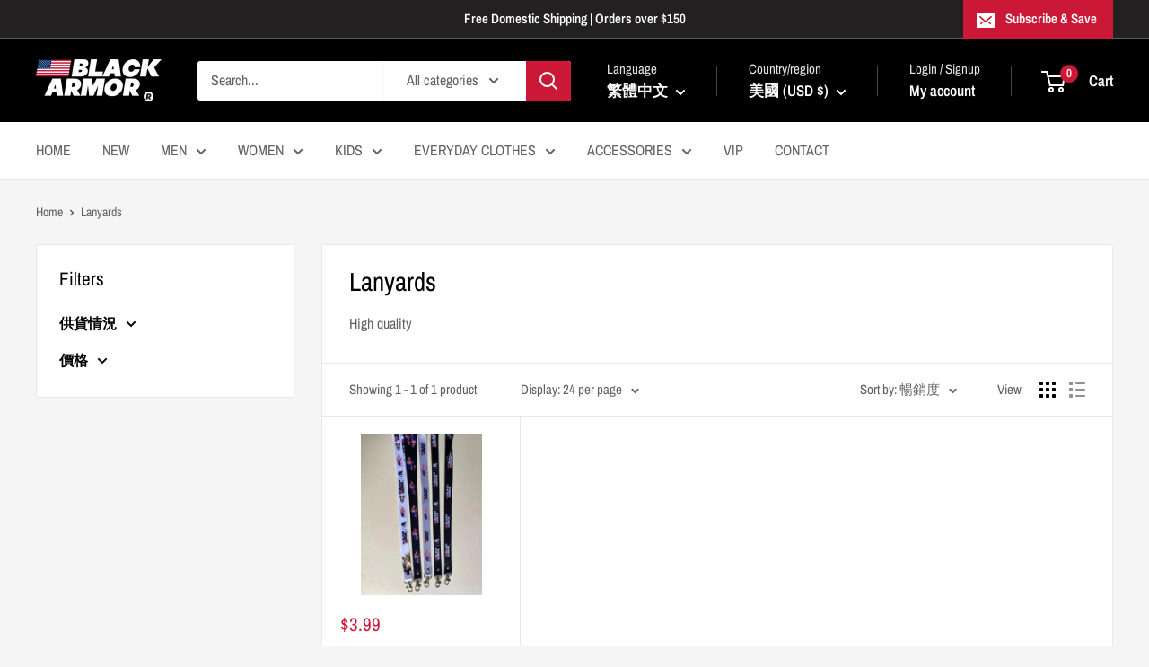

--- FILE ---
content_type: text/javascript
request_url: https://cdn.shopify.com/extensions/019b0f01-08b7-7716-8d16-6b76b6f07bbc/order-protect-94/assets/120514041230.js
body_size: 8849
content:
// OP App version v3 5.7.25
var opShopify = Shopify || {};
var settings_json, variants, AppSelectors, opvariants = []; var op_id, app_status = '';
let temporalSet = typeof myappsetting !== 'undefined' ? myappsetting : getMyAppSettingcb() ; 
const myappshop = JSON.parse(temporalSet);
var opRate = parseFloat(opShopify.currency.rate);
var myshopCurrency = myappshop.Currency;
var mainurl = myappshop.shopname;
var shopurl = mainurl.replace("https://", "");
var furtherRunIndex = 0;
 
const initop = async () => {
  initialLoad = true;
  checkSettings() // prototyping
    .then(()=>{
      getSettings("saveLocalSettings");
      opLoadCountry();
      return getSettings('loadVariants');
    })
    .then(()=>{
      return checkLocalCookie();
    })
    .then((cookieVal)=>{
      return startMainQueue(cookieVal);
    })
    .then((res)=>{
      opPrint("initop",res.msg);
      return getcart();
    })
    .catch((err)=>{
      opPrint("initop","We have error in initop");
      opPrint("initop",err);
      if(err.msg) opPrint("initop",err.msg);
      if(err.callback == "app_disabled") removewidget();
      if(err.callback == "app_reload") initop();
      if(err.callback == "emptycart") emptycart('n');
      if(err.callback == "cookieZero") {
        grayscaleWidget(0, 1);
        getcart();
      } 
    });
};

let checkSettings = () => {
  return new Promise((myresolve,myreject)=>{
    if(shopurl && myappshop && myopmainSettings){
      myresolve({result:true});
    }
    else
    {
      myreject({status:false,msg:"Global variables not found"})
    } 
  });
};


let getSettings = (req) => {
    return new Promise(async (myresolve, myreject) => { //promise started

        const npt = JSON.parse(myopmainSettings);

        if (npt[0].Status != 1) {
            myreject({
                status: "App Disabled",
                callback: "app_disabled"
            }); // promise reject
        }


      
      let consentSettings = [];
      
       if(npt[0].consent_form_data!==null){
          consentSettings = npt[0].consent_form_data[0];
          // opPrint("con if");
        }
 
        switch (req) {
            case 'saveLocalSettings':
            
              let opCHC = npt[0].homeCountry ? npt[0].homeCountry : 0;
              localStorage.setItem('homeCountry',opCHC);

              let tempSet = {
                minicart_selector: npt[0].minicart_selector,
                subtotal_selector: npt[0].subtotal_selector,
                wloc_selector: npt[0].wloc_selector,
                secondpop: npt[0].swloc_selector,
                checkout_selector: npt[0].checkout_selector,
                grid_item_selector: npt[0].grid_item_selector,
                clicktriggers: npt[0].clicktriggers,
                changetriggers: npt[0].changetriggers,
                getcarttriggers: npt[0].getcarttriggers
            };

            localStorage.setItem('selectorConfig', JSON.stringify(tempSet));
                    
              myresolve({"msg":"succcess"}); //promise resolve
              break;
            case 'consentSettings':
                myresolve(consentSettings); //promise resolve
                break;
            case 'loadVariants':
                myresolve(loadvariants(opRate)); //promise resolve
                break;
            case 'getcart':
                myresolve({
                    loadWidgetRetry: npt[0].load_widget_retry,
                    wloc_selector: npt[0].wloc_selector,
                    secondpop: npt[0].swloc_selector,
                    minicart_selector: npt[0].minicart_selector,
                    subtotal_selector: npt[0].subtotal_selector,
                });
                break;
            case 'basic':
                myresolve({
                    op_id: npt[0].ProductId,
                    app_status: npt[0].Status,
                    exclude_ids: npt[0].exclude_ids,
                    opRate: opRate,
                    foreverLoad: npt[0].forever_load,
                    loadWidgetRetry: npt[0].load_widget_retry,
                }); 
                break;
            case 'selectors':
                myresolve({
                    minicart_selector: npt[0].minicart_selector,
                    subtotal_selector: npt[0].subtotal_selector,
                    wloc_selector: npt[0].wloc_selector,
                    secondpop: npt[0].swloc_selector,
                    checkout_selector: npt[0].checkout_selector,
                    grid_item_selector: npt[0].grid_item_selector,
                    clicktriggers: npt[0].clicktriggers,
                    changetriggers: npt[0].changetriggers,
                    getcarttriggers: npt[0].getcarttriggers
                });
                break;
            case 'integrations':
                myresolve({
                    rechargeStatus: npt[0].rechargeStatus,
                    rechargeArray: npt[0].rechargeArray,
                    homeCountry: npt[0].homeCountry,
                    internationalStatus: npt[0].international_status,
                });
                break;
            default:
                myresolve({
                    op_id: npt[0].ProductId,
                    app_status: npt[0].Status,
                    exclude_ids: npt[0].exclude_ids,
                    opRate: opRate,
                    foreverLoad: npt[0].forever_load,
                    loadWidgetRetry: npt[0].load_widget_retry,
                });
        }

    });
};
const checkLocalCookie = () => {
  return new Promise(async (resolve, reject) => {
    let cookieval;
    let defaultConsent = 1;

    try {
      // Fetch consent settings
      const statusConsentVar = await getSettings("consentSettings");

      // If consent switch is ON, defaultConsent = 0
      if (statusConsentVar && statusConsentVar.switch == 1) {
        defaultConsent = 0;
      }

      // Get consent value from localStorage, fallback to defaultConsent
      const consentVal = localStorage.getItem("opConsentVal") ?? defaultConsent;

      // Determine initial cookie value
      const cookieExists = op_getCookie('opapp');
      const isDefaultOff = myappshop.defaultOn == 0 || myappshop.defaultOn == "0";
      const isConsentZero = consentVal == 0 || consentVal == "0";

      cookieval = (isDefaultOff || isConsentZero) ? (cookieExists || 0) : (cookieExists || 1);

      opPrint("checkLocalCookie", "cookieval Beforeset " + cookieval);

      // Set or update cookie
      op_setCookie('opapp', cookieval, '');
      opPrint("checkLocalCookie", "cookieval midset " + cookieval);

      // Re-read cookie to confirm
      cookieval = op_getCookie('opapp');
      opPrint("checkLocalCookie", "cookieval afterset " + cookieval);

      if (cookieval == 0) {
        return reject({ status: "Cookie is 0", callback: "cookieZero" });
      }

      resolve({ cookieVal: cookieval });

    } catch (err) {
      reject({ status: "Error occurred", error: err });
    }
  });
};


let startMainQueue = (cookieVal) => {

  return new Promise((myresolve,myreject)=>{
    
    opPrint("startMainQueue","Running");

    let insuval = document.querySelectorAll("#insuCheck");
    insuval.forEach((item) => item.setAttribute("checked","true"));
    
    disableButtons(1);

     getCurrentCart()
       .then(async(CartData)=>{
         if (CartData.item_count == 0) {
            myreject({status:false,msg:"Cart has No items"})
          }
          
          // let CartDataitems = await CartData.items;
          // let CartItemIds = [];
          // CartDataitems.forEach((item) => {
          // CartItemIds.push(item.product_id);
          // });
  
          let ctbdn = await cart_breakdown(CartData);
          let gct = await get_cart_total(CartData);
          opPrint("startMainQueue",ctbdn);opPrint("startMainQueue",gct);
         
          if(gct.ovi == 0 || gct.total == 0 ){
             if(ctbdn.v_qty == 0)
              {
                  myreject({status:false,msg:"Cart has No items Check2"})
              }
              else 
              {
                  opPrint("startMainQueue","Last Item removing cart");
                  myreject({status:"Vairants not found with emptycart", callback: "emptycart"}); 
               }
            }
            else
            {
              const flv = await find_local_variant(gct.total);
              if(ctbdn.v_id==undefined && flv==undefined) {
                myreject({status:"Vairants not found with app_reload", callback: "app_reload"}); 
              }
              else
              {
                opPrint("startMainQueue",ctbdn.v_id +" = flv "+ flv);
                let calltoupdate = updateitemcart(ctbdn.v_id, flv, ctbdn.multiple, ctbdn.v_qty);
                myresolve({msg:calltoupdate});
              }
            }
       });
  });
}

let getCurrentCart = async () => {
  return await fetch('/cart.js').then(res => res.json());
}

const cart_breakdown = (CartData) => {
  return new Promise((myresolve,myreject)=>{
  let newset = {
    iprice:0, 
    v_id:0, 
    v_qty:0,
    multipleQuantity:0
  };
  let items = CartData.items;
   items.forEach((item) => {
    let itemsku = item.sku ? item.sku : 'NotAssigned';
    if(itemsku.includes('ORDERPROTECT') && !itemsku.includes('SUB')) {
      newset.multipleQuantity = newset.multipleQuantity + 1;
      newset.v_id = item.variant_id;
      newset.iprice = item.final_line_price;
      newset.v_qty = item.quantity;
    }
  });
  myresolve(newset);
});
};


const get_cart_total = (CartData,req) => {
      let opconfig = getSettings('basic').then(opconfig=>opconfig);
      let items = CartData.items;
      let insp=0;
      let total = CartData.total_price;
      let ovi = CartData.item_count;
      let ovm = CartData.item_count;
      let exclude_ids = opconfig.exclude_ids ? opconfig.exclude_ids : {};
    
      items.forEach((item) => {
        if (item.handle.includes('order-protect')) {
          total -= item.final_line_price;
          ovi = ovi - item.quantity;
          ovm -= item.quantity;
          insp += item.final_line_price;
        }
         else {
          if (exclude_ids.length>0) {
              exclude_ids.forEach((id) => {
              if (item.product_id === parseInt(id)) {
                total -= item.final_line_price;
                ovi = ovi - item.quantity;
              }
              });
          }
        }
      });
      return {
        total: total,
        ovi: parseInt(ovi),
        insp: insp,
        ovm: ovm
      }

};

const find_local_variant = async (ct) => {
  let settingv, storedvt;

  const homeCountry = localStorage.getItem('homeCountry') || "0";
  const customercountry = localStorage.getItem('currentcountry');

  if (homeCountry !== "0") {
    const newObject = homeCountry.split(",");
    if (newObject.includes(customercountry)) {
      settingv = JSON.parse(localStorage.getItem('opvariants') || '[]');
      const rawTitles = localStorage.getItem('varTitles');
      storedvt = rawTitles ? rawTitles.split(",").map(Number) : [];
    } else {
      settingv = JSON.parse(localStorage.getItem('row-opvariants') || '[]');
      const rawRowTitles = localStorage.getItem('row-varTitles');
      storedvt = rawRowTitles ? rawRowTitles.split(",").map(Number) : [];
    }
    opPrint("find_local_variant", "FLV if", settingv);
  } else {
    settingv = JSON.parse(localStorage.getItem('opvariants') || '[]');
    const rawTitles = localStorage.getItem('varTitles');
    storedvt = rawTitles ? rawTitles.split(",").map(Number) : [];
    opPrint("find_local_variant", "FLV else", settingv);
  }
 
  const goal = ct / 100;
  let calculated_id;

  const counts = removeDuplicates(storedvt);
  counts.reverse();

  const closest = counts.reduce((prev, curr) => {
    return curr >= goal ? curr : prev;
  });

  for (const k in settingv) {
    const jsonobjectvariant = settingv[k];
    if (jsonobjectvariant.name == closest) {
      calculated_id = jsonobjectvariant.id;
      break;
    }
  }

  const tr = {
    homeCountry,
    customercountry,
    calculated_id,
    goal,
    closest,
    settingv
  };

  opPrint("find_local_variant", tr);

  return calculated_id;
};


const updateitemcart = (cart_variant_id, calculated_id, multiple, total_ins_quantity) => {

  opPrint("find_local_variant","updateitemcart "+cart_variant_id + " " + calculated_id + " " + multiple + " " + total_ins_quantity);

  if (multiple > 1) {
    addremove_item(cart_variant_id, 0, 'delete', initop);
    return '%c Multiple Protection - removing ' + cart_variant_id, 'color: white; background-color: red';
  }

  if (total_ins_quantity > 1) {
    update_item(cart_variant_id, 1, initop);
    return '%c Duplicate Protection - Adjusting ' + cart_variant_id, 'color: white; background-color: pink';
  }

  if (cart_variant_id == calculated_id) {
    return "Match Found " + cart_variant_id + " = " + calculated_id;
  }
   else 
  {
    let variant_to_remove = cart_variant_id ? cart_variant_id : 0;
    removeAndAddProtection(calculated_id, variant_to_remove, false);
    return "adding " + calculated_id + "and removing " + cart_variant_id;
  }

};

const removeAndAddProtection = (add, remove, reload = false) => {

  addremove_item(add,1,"add")
    .then(res=> {
      opPrint("removeAndAddProtection",res.msg);
       if (remove != 0) {
        opPrint("removeAndAddProtection","Exising item deleted");
        return addremove_item(remove,0,"delete");
       } 
       else
       {
         return true;
       }
    })
    .then(response => {
        opPrint("removeAndAddProtection","Order Protection Added successfully");
        getcart();
        if (reload) {
          location.reload();
        }
        return;
    });
};


const update_item =  (item_id, quantity, callback) => {
   return new Promise((myresolve,myreject)=>{
      let dData = { id: item_id.toString(), quantity: quantity };
       fetch(window.opShopify.routes.root + "cart/change.js", { method: "POST", headers: { "Content-Type": "application/json" }, body: JSON.stringify(dData) }).then(t => {
         myresolve({msg:"item deleted"});
        if (callback) return callback();
      });
       });
};


const addremove_item = (item_id, quantity, method) => {
  return new Promise((myresolve,myreject)=>{
  let dData = { id: item_id.toString(), quantity: quantity };
  if (method == 'delete') {
     fetch(window.opShopify.routes.root + "cart/change.js", { method: "POST", headers: { "Content-Type": "application/json" }, body: JSON.stringify(dData) }).then(t => {
      opPrint("addremove_item","item deleted");
      myresolve({msg:"item deleted"});
    });
  }
  if (method == 'add') {
    fetch(window.opShopify.routes.root + "cart/add.js", { method: "POST", headers: { "Content-Type": "application/json" }, body: JSON.stringify(dData) }).then(t => {
    myresolve({msg:"item added"});
    });
  }
   });
};
 

let renderSubAmount = (CartDataSubtotal,subt_id) => {
  if (subt_id) {
    subt_id.forEach((item) => {
      item.innerHTML = opShopify.formatMoney(CartDataSubtotal, myshopCurrency);
    });
  }
};


function removeDuplicates(arr) {
  return arr.filter((item,
    index) => arr.indexOf(item) === index);
}

let emptycart = async (attr,callback) => {
  let cartData = await fetch('/cart.js').then(res => res.json());
  let items = cartData.items;

  //const opconfig = JSON.parse(localStorage.getItem('opconfig'));
  // const rechargeArray = opconfig.rechargeArray;

  if (attr=='r') {
    items.forEach(async (item) => {
      if (item.handle.includes('order-protect')) {
        opPrint("emptycart","empty cart");
        await addremove_item(item.variant_id, 0, 'delete', getcart);
        if (callback) return callback();
      }
    });
  }
  else
  {
    const total_product_id = localStorage.getItem('total_product_id')
    ? JSON.parse(localStorage.getItem('total_product_id'))
    : null;
    if (total_product_id == null) return;
    items.forEach(async (item) => {
      let v_id = 0;
      if (total_product_id == item.product_id) {
        v_id = item.variant_id;
      }
      if (v_id != 0) {
        await addremove_item(v_id, 0, 'delete',getcart);
      }
    });
  }
  foreverLoad(95);
};

const disableButtons = (t) => {
  getSettings('selectors')
  .then((e) => {
      let myselect = '[name="checkout"]'; // default selector

      if (e && typeof e.checkout_selector === 'string' && e.checkout_selector.trim() !== "") {
          myselect = e.checkout_selector.trim();
      }

      const tempselect = document.querySelectorAll(myselect);

      tempselect.forEach((item) => {
          if (t === 1) {
              item.disabled = true;
              setTimeout(() => { disableButtons(0); }, 2000);
          } else {
              item.removeAttribute("disabled");
          }
      });
  })
  .catch((error) => {
      console.error("Error fetching selector settings:", error);
  });
};


let removewidget = () => {
  let widcl = document.querySelectorAll('#opc');
  if(widcl) widcl.forEach((item) => item ? item.style.display = "none" : null);
};

let loadvariants = (opCalledRate) => {
  return new Promise(function(myResolve, myReject) {
    let lastExecutionTime = op_getCookie('variantload') ? op_getCookie('variantload') : 0;  
    const opFIVE_MINUTES = 5 * 60 * 1000;  
    const op_now = Date.now(); 
    if (op_now - lastExecutionTime >= opFIVE_MINUTES) {
        lastExecutionTime = op_now;  
        setCookie('variantload',lastExecutionTime,'');
          fetch('/products/order-protect.json')
            .then((response)=>{
              return response.text();
            })
            .then((pdata)=> {
              return JSON.parse(pdata).product.variants;
            })      
            .then((vdata)=>{
              return variantBreakdown(vdata,opCalledRate);
            })
            .then((vR)=>{
              localStorage.setItem('varTitles', vR.titles);
              localStorage.setItem('opvariants', JSON.stringify(vR.variants));
              localStorage.setItem('row-varTitles', vR.row_titles);
              localStorage.setItem('row-opvariants', JSON.stringify(vR.row_variants));
              myResolve({status:true,vR:vR,msg:"settings saved"})
            });
    } 
    else 
    {
         myResolve({status:true,msg:"settings exists"})
    }
  });
};

let variantBreakdown = (vdata,opCalledRate) => {
  return new Promise(function(myResolve, myReject) {
    let arr_variant = {
      variants: [],
      titles: [],
      row_variants : [],
      row_titles: []
    };
    vdata.forEach(function (element) {
    if(element.sku.includes("ROW"))
    {
      let newetitle = parseInt(element.barcode) * opCalledRate;
      let newEntry = { "id": element.id, "name": Math.round(newetitle), "price": element.price };
      arr_variant.row_variants.push(newEntry);
      arr_variant.row_titles.push(Math.round(newetitle));
    }
    else
    {
      let newetitle = parseInt(element.barcode) * opCalledRate;
      let newEntry = { "id": element.id, "name": Math.round(newetitle), "price": element.price };
      arr_variant.variants.push(newEntry);
      arr_variant.titles.push(Math.round(newetitle));
    }
    });
    myResolve(arr_variant);
    myReject({status:"variants not found"});  
  });
};

if (typeof getCookie === 'function') {
  opPrint("variantBreakdown","Function already present");
}
else {
  function getCookie(e) { let t = e + "=", n = decodeURIComponent(document.cookie).split(";"); for (let e = 0; e < n.length; e++) { let o = n[e]; for (; " " == o.charAt(0);)o = o.substring(1); if (0 == o.indexOf(t)) return res = o.substring(t.length, o.length), res } return "" }
}

function cookiecheck(checkboxElem) {

opPrint("cookiecheck",checkboxElem);
  
  let opc = document.querySelectorAll("#opc");
  let insuCheck = document.querySelectorAll("#insuCheck");

   let addOpBtn = document.querySelectorAll('.addOp');
   let removeOpBtn = document.querySelectorAll('.removeOp');

  insuCheck.forEach((item) => item.disabled = false);

  if (checkboxElem.checked || checkboxElem == true) {
    opc.forEach((item) => item.classList.remove("grayscale"));
    opPrint("cookiecheck","if cookiecheck");
    removeOpBtn.forEach((item) => item ? item.style.display = "block" : null);
    addOpBtn.forEach((item) => item ? item.style.display = "none" : null);
    grayscaleWidget(1, 0);
    op_setCookie('opapp', 1, '');
    initop();
  } 
  else 
  {
    opc.forEach((item) => item.classList.add("grayscale"));
    opPrint("cookiecheck","else cookiecheck");
    removeOpBtn.forEach((item) => item ? item.style.display = "none" : null);
    addOpBtn.forEach((item) => item ? item.style.display = "block" : null);
    op_setCookie('opapp', 0, '')
    grayscaleWidget(0, 0);
    emptycart('r');
  }

}

const grayscaleWidget = async (status, grayscale) => {
  const opc = document.querySelectorAll("#opc");
  const optOn = document.querySelectorAll('#opinsuon');
  const optOff = document.querySelectorAll('#opinsuoff');
  const insuCheck = document.querySelectorAll("#insuCheck");
  // const dotsCollision = document.querySelectorAll("#insurance_text");

  const showOnOptions = () => {
    optOn.forEach(item => item.style.display = "contents");
    optOff.forEach(item => item.style.display = "none");
    insuCheck.forEach(item => {
      item.setAttribute("checked", "true");
      item.disabled = false;
    });
  };

  const showOffOptions = () => {
    optOn.forEach(item => item.style.display = "none");
    optOff.forEach(item => item.style.display = "contents");
    insuCheck.forEach(item => {
      item.removeAttribute("checked");
      item.disabled = false;
    });
  };

  if (status === 1) {
    showOnOptions();
    if (grayscale === 1) {
      opc.forEach(item => item.classList.remove("grayscale"));
    }
  } else {
    showOffOptions();
    if (grayscale === 1) {
      opc.forEach(item => item.classList.add("grayscale"));
    }
  }
};

const foreverLoad=e=>{(e+=1)<100&&setTimeout((()=>{getcart(),foreverLoad(e)}),3e3)};

function op_getCookie(e) { let t = e + "=", n = decodeURIComponent(document.cookie).split(";"); for (let e = 0; e < n.length; e++) { let o = n[e]; for (; " " == o.charAt(0);)o = o.substring(1); if (0 == o.indexOf(t)) return res = o.substring(t.length, o.length), res } return "" }
function op_setCookie(cname, cvalue, exdays) { document.cookie = cname + "=" + cvalue + ";";  return cname + "=" + cvalue + ";" }
function op_deleteCookie(cname){document.cookie = cname+"=; expires=Thu, 01 Jan 1970 00:00:00 UTC; path=/;";}
function setCookie(cname, cvalue, exdays) {  document.cookie = cname + "=" + cvalue + ";";  return cname + "=" + cvalue + ";";}
function setStorage(name, data) { localStorage.setItem(name, JSON.stringify(data)); }
function deleteStorage(name) { localStorage.removeItem(name); }
function getStorage(name) { return JSON.parse(localStorage.getItem(name)); }

function showoppop(e) { 
  document.querySelector(".opinfopop").style.display = "flex"; 
}
function hideoppop() { document.querySelector(".opinfopop").style.display = "none"; }

function opPrint(fn,log) {
  let debug = op_getCookie('OpDebug') ? op_getCookie('OpDebug') : 0;
  if(debug==1){
    let returnString = {
      function:fn,
      log:log
    }
  console.log(returnString);
  }
}
opShopify.formatMoney = function (cents, format = myshopCurrency) {
  if (typeof cents == 'string') { cents = cents.replace('.', ''); }
  var value = ''; var placeholderRegex = /\{\{\s*(\w+)\s*\}\}/; var formatString = format || this.money_format;
  function defaultOption(opt, def) { return typeof opt == 'undefined' ? def : opt; }
  function formatWithDelimiters(number, precision, thousands, decimal) {
    precision = defaultOption(precision, 2); thousands = defaultOption(thousands, ','); decimal = defaultOption(decimal, '.');
    if (isNaN(number) || number == null) { return 0; }
    number = (number / 100.0).toFixed(precision);
    var parts = number.split('.'),
      dollars = parts[0].replace(
        /(\d)(?=(\d\d\d)+(?!\d))/g,
        '$1' + thousands
      ),
      cents = parts[1] ? decimal + parts[1] : '';
    return dollars + cents;
  }
  switch (formatString.match(placeholderRegex)[1]) {
    case 'amount': value = formatWithDelimiters(cents, 2); break;
    case 'amount_no_decimals': value = formatWithDelimiters(cents, 0); break;
    case 'amount_with_comma_separator': value = formatWithDelimiters(cents, 2, '.', ','); break;
    case 'amount_no_decimals_with_comma_separator': value = formatWithDelimiters(cents, 0, '.', ','); break;
  }
  return formatString.replace(placeholderRegex, value);
};

let callGetCart = () => {
  return new Promise(function(myResolve, myReject) {
    fetch('/cart.js')
      .then(res => myResolve(res.json()))
  });
}

let opSetCountry = () => {
   return new Promise(function(myResolve, myReject) {
  fetch('https://ipapi.co/json/') // You can replace with any other geolocation API
  .then((response) => response.json())
  .then((data) => {
    opPrint("opSetCountry",data);
     myResolve({con:data.country});
  })
  .catch((error) => {
    opPrint('Error fetching IP geolocation data:', error);
  });
 });
}              


let opLoadCountry = () => {
  let checkstoredlocation;
  if(localStorage.getItem("currentcountry")){
      checkstoredlocation = localStorage.getItem("currentcountry");
      return checkstoredlocation;
  }
  else 
  {
    opSetCountry()
      .then(res=>{
                checkstoredlocation = res.con;
                localStorage.setItem("currentcountry",checkstoredlocation);
                return checkstoredlocation;
                        });
  }
};
   
 
 
function hideCartItem (sel) {
  document.querySelectorAll(sel).forEach(item => {
    if (item.innerHTML.toString().toLowerCase().includes('order protect')) { 
      item.style.display = 'none';
    } 
  });
}


 
/*********************************************************************/
/*******************************GetCart*******************************/
/*********************************************************************/


// Modularized getcart.js

function updateInsurancePrice(t_p, hascart) {
  if (t_p !== 0 && hascart.length) {
    hascart.forEach(item => {
      item.classList.remove("dot-collision");
      item.innerHTML = opShopify.formatMoney(t_p, myshopCurrency);
    });
  }
}

function updateButtonsDisplay(addOpBtn, removeOpBtn, showRemove) {
  removeOpBtn.forEach(btn => (btn.style.display = showRemove ? "block" : "none"));
  addOpBtn.forEach(btn => (btn.style.display = showRemove ? "none" : "block"));
}

function updateMiniCart(minicart, value) {
  minicart.forEach(item => (item.innerHTML = value));
}

function showOPCSection() {
  document.querySelectorAll('#opc').forEach(item => (item.style.display = "block"));
}

function renderSubtotalIfAvailable(subt_id, price, skipDiscount = false) {
  if (subt_id.length && !skipDiscount) {
    renderSubAmount(price, subt_id);
  }
}

function handleCartZeroState(subt_id, CartData) {
  renderSubtotalIfAvailable(subt_id, CartData.total_price);
  throw { callback: "subZero", msg: "Cart Subtotal is Zero" };
}

function handleOnlyOPLeft(subt_id, CartData) {
  renderSubtotalIfAvailable(subt_id, CartData.total_price);
  throw { callback: "subZero", msg: "Cart items removed, Only OP left" };
}

function ensureOpCheckoutAboveCheckoutButtons(retries = 10, interval = 1000) {
  let attempts = 0;

  const tryInsertOpCheckout = () => {
    const checkoutButtons = document.getElementsByName('checkout');
    const lastButton = checkoutButtons[checkoutButtons.length - 1];
    let opCheckoutMissing = false;

    if (lastButton) {
      const parent = lastButton.parentNode;
      const existingOpCheckout = parent.querySelector('.opCheckout');

      if (!existingOpCheckout) {
        const opCheckoutElement = document.createElement('div');
        opCheckoutElement.classList.add('opCheckout');
        parent.insertBefore(opCheckoutElement, lastButton);
        opPrint('EnsureButton','✅ opCheckout injected above last checkout button');
        opCheckoutMissing = true;
      }
    }

    if (opCheckoutMissing && typeof getcart === 'function') {
      getcart();
    }

    const allPresent = checkoutButtons.length === 0 ||
      (lastButton.parentNode.querySelector('.opCheckout'));

    return allPresent;
  };

  const retryLoop = () => {
    const allGood = tryInsertOpCheckout();
    attempts++;

    if (!allGood && attempts < retries) {
      setTimeout(retryLoop, interval);
    } else if (!allGood) {
      console.warn('⚠️ Could not add opCheckout after retries. Watching with MutationObserver...');
      watchWithObserver();
    }
  };

  const watchWithObserver = () => {
    const observer = new MutationObserver(() => {
      const allGood = tryInsertOpCheckout();
      if (allGood) {
        observer.disconnect();
        opPrint('WatchOverser','✅ All opCheckouts in place. Observer disconnected.');
      }
    });

    observer.observe(document.body, {
      childList: true,
      subtree: true,
    });
  };

  retryLoop();
}

function getcart(callback) {
  const hascart = document.querySelectorAll('#insurance_text');
  const addOpBtn = document.querySelectorAll('.addOp');
  const removeOpBtn = document.querySelectorAll('.removeOp');

  const opconfig = JSON.parse(localStorage.getItem('getCart')) || {};
  opPrint("getCart", opconfig);
  const loadWidgetRetry = opconfig.loadWidgetRetry;

  let secondpopSelectors = [];

  if (typeof opconfig.secondpop === 'string') {
    secondpopSelectors = opconfig.secondpop
      .split(',')
      .map(sel => sel.trim())
      .filter(sel => sel && sel !== 'null');
  } else if (Array.isArray(opconfig.secondpop)) {
    secondpopSelectors = opconfig.secondpop
      .map(sel => String(sel).trim())
      .filter(sel => sel && sel !== 'null');
  }

  const validSelectors = [...secondpopSelectors];
  if (opconfig.wloc_selector && opconfig.wloc_selector !== 'null') {
    validSelectors.unshift(opconfig.wloc_selector);
  }
  validSelectors.push(".opCheckout");

  validSelectors
    .filter(sel => sel && sel !== 'null')
    .forEach(sel => load_widget(sel, loadWidgetRetry));

  const subt_id = document.querySelectorAll(opconfig.subtotal_selector);
  const minicart = document.querySelectorAll(opconfig.minicart_selector);

  opPrint('getCart',`${subt_id.length} subt_id(s), ${minicart.length} minicart(s)`);

  callGetCart()
    .then((CartData) => {
      if (CartData.items_subtotal_price === 0) {
        handleCartZeroState(subt_id, CartData);
      }

      return {
        CartData,
        gct: get_cart_total(CartData, 'get'),
      };
    })
    .then((newObject) => {
      opPrint("getcart1", newObject);
      const { gct, CartData } = newObject;

      if (gct.ovi === 0 && gct.ovm === 0 && gct.total === 0) {
        handleOnlyOPLeft(subt_id, CartData);
      }

      updateInsurancePrice(gct.insp, hascart);
      updateButtonsDisplay(addOpBtn, removeOpBtn, gct.insp !== 0);
      updateMiniCart(minicart, gct.ovm);

      const hasDiscount = CartData.total_discount > 0;
      renderSubtotalIfAvailable(subt_id, CartData.total_price, hasDiscount);

      showOPCSection();

      if (typeof cu_op_fn === 'function') cu_op_fn();

      ensureOpCheckoutAboveCheckoutButtons();

      if (callback) setTimeout(callback, 100);
    })
    .catch((err) => {
      opPrint("getcart2", err);
      if (err.callback === "subZero" && typeof removewidget === 'function') {
        removewidget();
      }
    });
}

const load_widget = async (selector, retries) => {
  if (!selector || typeof selector !== 'string' || !selector.trim()) return;

  retries -= 1;
  const widgetContainers = document.querySelectorAll(selector);

  if (widgetContainers.length) {
    const widgetTemplate = document.querySelector('#opc');
    if (!widgetTemplate) return;

    widgetContainers.forEach((prev) => {
      const prevHasWidget = prev?.innerHTML.includes("opwidget");

      if (prev && !prevHasWidget) {
        const widgetItem = widgetTemplate.cloneNode(true);
        widgetItem.style.visibility = 'visible';
        widgetItem.style.display = 'flex';
        prev.insertBefore(widgetItem, prev.firstChild);
      }
    });
  } else if (retries > 0) {
    setTimeout(() => load_widget(selector, retries), 1000);
  }
};


/*********************************************************************/
/*********************************************************************/
/*********************************************************************/
function closeConsent() {
  const element = document.querySelector(".op_consent");
  if (element) {
      element.style.display = "none";
  }
}

function opConsentSave(val) {
  localStorage.setItem("opConsentVal", val);
  // Optional verification
  const opConsentVal = localStorage.getItem("opConsentVal");
  opPrint("opConsentSave", opConsentVal);
  closeConsent();
}

function showConsentForm(timeout = 1000) {
  const element = document.querySelector(".op_consent ");
  if (element) {
      setTimeout(() => {
          element.style.display = "flex";
      }, timeout);
  }
}

async function opCheckConsent() {
  let consentVal = localStorage.getItem("opConsentVal") || null;

  try {
      const statusConsentVar = await getSettings("consentSettings");

      if (statusConsentVar && parseInt(statusConsentVar.switch) === 1) {

          if (consentVal === null) {
              opPrint("opCheckConsent", "Consent not found in localStorage. Showing consent form.");
              showConsentForm();
          } else {
              opPrint("opCheckConsent", "Consent already provided.");
          }

      } else {
          opPrint("opCheckConsent", "Consent feature disabled via settings.");
      }
      
  } catch (error) {
      console.error("Error fetching consent settings:", error);
  }

  return consentVal;
}



/****************consent end****************** */


let isDOMLoaded = false;
let initialLoad = false;
let initialObLoad = false;
let observerRegistered = false;

document.addEventListener('DOMContentLoaded', () => {
  isDOMLoaded = true;
  initialLoad = true;

  opSaveLocalSettings();

  const callObserver = new PerformanceObserver(perfObserver);
  const selectorConfig = JSON.parse(localStorage.getItem('domConfig')) || {};

  if (selectorConfig?.foreverLoad == 1 || selectorConfig?.foreverLoad === true) {
    foreverLoad(0);
  }

  opPrint("DOMContentLoaded", selectorConfig);

  const clicktriggers = Array.isArray(selectorConfig.clicktriggers) ? selectorConfig.clicktriggers : [];
  const changetriggers = Array.isArray(selectorConfig.changetriggers) ? selectorConfig.changetriggers : [];
  const opSetup = selectorConfig.setup || null;
  const opObserver = selectorConfig.observer || null;
  const gobalWidget = selectorConfig.gobalWidget || null;

  opCheckConsent();

  // CLICK HANDLER
  document.addEventListener('click', function (e) {
    const target = e.target;
    let matched = false;

    if (!(target instanceof Element)) return;

    const addBtn = target.closest('button[name="add"], [data-add-to-cart], .add-to-cart, [id*="AddToCart"], [class*="add-to-cart"]');
    if (addBtn) {
      opPrint('EventClick',`Add to cart button clicked: ${addBtn}`);
      matched = true;
    }

    clicktriggers.forEach(selector => {
      const individualSelectors = selector.split(',').map(s => s.trim()).filter(Boolean);
      for (const sel of individualSelectors) {
        try {
          if (target.closest(sel)) {
           opPrint('EventClick',`Click trigger matched: ${sel}`);
            matched = true;
            break;
          }
        } catch (err) {
          console.warn(`⚠️ Invalid click selector: ${sel}`, err);
        }
      }
    });

    if (matched) {
      setTimeout(() => callupdatefunction(0), 500);
    }
  });

  // CHANGE HANDLER
  document.addEventListener('change', function (e) {
    const target = e.target;
    if (!(target instanceof Element)) return;

    const input = target.closest('input[name="updates[]"]');
    let matched = !!input;

    changetriggers.forEach(selector => {
      const individualSelectors = selector.split(',').map(s => s.trim()).filter(Boolean);
      for (const sel of individualSelectors) {
        try {
          if (target.closest(sel)) { 
            matched = true;
            break;
          }
        } catch (err) {
          console.warn(`⚠️ Invalid change selector: ${sel}`, err);
        }
      }
    });

    if (matched) {
      setTimeout(() => callupdatefunction(0), 1000);
    }
  });
  
  setTimeout(() => getcart(), 1000);
  
  opPrint("Dom", `${opObserver} - ${opSetup} global id ${gobalWidget}`);

  if (Number(opObserver) === 1 ) {
    callObserver.observe({ entryTypes: ["resource"] }); 
    opPrint("DOMContentLoaded", "Observer registered");
  }

  initop();
});

// Performance Observer
function perfObserver(list) {
  for (const entry of list.getEntries()) {
    if (entry.entryType === "resource" && entry.initiatorType === "fetch") {
      if (entry.name.includes("cart/change") || entry.name.includes("cart/add")) {
        setTimeout(() => {
          if (!initialLoad) {
            opPrint("perfObserver", "triggered from observer");
            opObFn();
          }
          initialLoad = false;
        }, 500);
      }
    }
  }
}

function opObFn() {
  if (initialObLoad) {
    opPrint("opObFn", "initop is already running.");
    return;
  }
  initialObLoad = true;
  setTimeout(() => {
    opPrint("opObFn", "initop finished.");
    initialObLoad = false;
  }, 3000);
  setTimeout(() => initop(), 100);
}

const opSaveLocalSettings = (ref) => {
  try {
    if (typeof myopmainSettings === 'undefined') throw new Error("Missing settings");

    const npt = JSON.parse(myopmainSettings);
    if (!Array.isArray(npt) || npt.length === 0) throw new Error("Invalid settings data");

    const main = npt[0];
    if (main.Status === 0) return { status: "App Disabled" };

    const stamp = localStorage.getItem('checkLocalDateStamp');
    if (stamp && main.date === stamp && ref !== 1) return { status: true, msg: "Settings Found" };

    localStorage.setItem('checkLocalDateStamp', main.date);
    localStorage.setItem('homeCountry', main.homeCountry || 0);

    const domConfig = {
      observer: main.observer || '',
      setup: main.setup || '',
      checkout_selector: main.checkout_selector || '',
      clicktriggers: main.clicktriggers || [],
      changetriggers: main.changetriggers || [],
      getcarttriggers: main.getcarttriggers || [],
      hideCart: main.grid_item_selector || [],
      gobalWidget: main.gobalWidget || [],
      foreverLoad: main.forever_load || 0
    };

    const getCartString = {
      loadWidgetRetry: main.load_widget_retry,
      wloc_selector: main.wloc_selector,
      secondpop: main.swloc_selector,
      minicart_selector: main.minicart_selector,
      subtotal_selector: main.subtotal_selector
    };

    const selectorConfig = {
      minicart_selector: main.minicart_selector || '',
      subtotal_selector: main.subtotal_selector || '',
      wloc_selector: main.wloc_selector || '',
      secondpop: main.swloc_selector || '',
      checkout_selector: main.checkout_selector || '',
      grid_item_selector: main.grid_item_selector || '',
      clicktriggers: main.clicktriggers || [],
      changetriggers: main.changetriggers || [],
      getcarttriggers: main.getcarttriggers || []
    };

    opPrint("domConfig", domConfig);
    opPrint("getCartString", getCartString);

    localStorage.setItem('domConfig', JSON.stringify(domConfig));
    localStorage.setItem('getCart', JSON.stringify(getCartString));
    localStorage.setItem('selectorConfig', JSON.stringify(selectorConfig));

    return { status: true, msg: "Settings Saved" };
  } catch (error) {
    opPrint("Error in opSaveLocalSettings:", error.message);
    return { status: false, msg: error.message };
  }
};

function callupdatefunction(retry = 0) {
  callGetCart()
    .then(cartData => {
      retry += 1;
      let currentCart = parseInt(localStorage.getItem('currentCart')) || 0;

      opPrint("callupdatefunction", `Current cart: ${cartData.item_count} | Stored cart: ${currentCart} | Retry: ${retry}`);

      if (cartData.item_count !== currentCart) {
        localStorage.setItem('currentCart', cartData.item_count);
        initop();
      } else if (retry < 10) {
        setTimeout(() => callupdatefunction(retry), 1000);
      }
    })
    .catch(err => console.error("Error in callupdatefunction:", err));
}


--- FILE ---
content_type: text/javascript
request_url: https://theblackarmor.com/cdn/shop/t/10/assets/custom.js?v=102476495355921946141749004258
body_size: -757
content:
//# sourceMappingURL=/cdn/shop/t/10/assets/custom.js.map?v=102476495355921946141749004258
